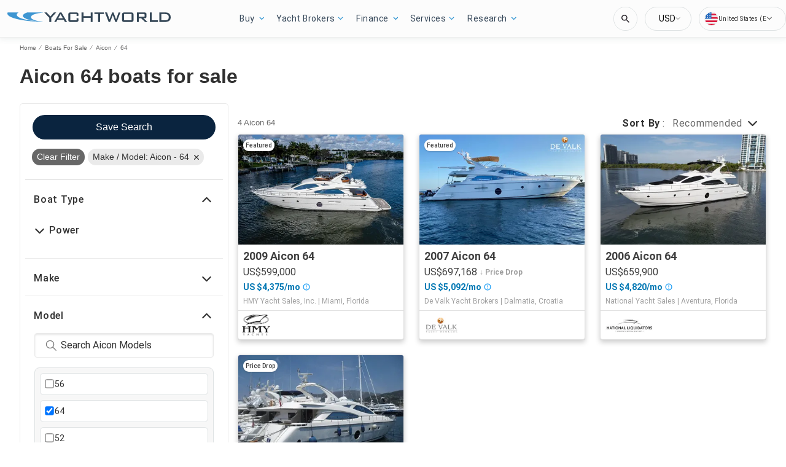

--- FILE ---
content_type: application/javascript; charset=UTF-8
request_url: https://www.yachtworld.com/cdn-cgi/challenge-platform/h/g/scripts/jsd/fc21b7e0d793/main.js?
body_size: 4834
content:
window._cf_chl_opt={oPNF3:'g'};~function(D5,N,k,d,i,F,O,C,A){D5=s,function(G,Y,Db,D4,Z,S){for(Db={G:445,Y:446,Z:370,S:347,I:414,P:339,c:356,f:438,B:432,n:431,z:375},D4=s,Z=G();!![];)try{if(S=-parseInt(D4(Db.G))/1+-parseInt(D4(Db.Y))/2+-parseInt(D4(Db.Z))/3*(-parseInt(D4(Db.S))/4)+-parseInt(D4(Db.I))/5*(-parseInt(D4(Db.P))/6)+parseInt(D4(Db.c))/7+-parseInt(D4(Db.f))/8*(-parseInt(D4(Db.B))/9)+-parseInt(D4(Db.n))/10*(parseInt(D4(Db.z))/11),Y===S)break;else Z.push(Z.shift())}catch(I){Z.push(Z.shift())}}(D,440523),N=this||self,k=N[D5(401)],d=function(DV,DE,Dm,Dw,D6,Y,Z,S){return DV={G:348,Y:354},DE={G:369,Y:369,Z:386,S:369,I:369,P:379,c:369,f:343,B:386,n:343,z:369},Dm={G:377},Dw={G:377,Y:343,Z:330,S:372,I:344,P:330,c:330,f:415,B:386,n:415,z:386,a:386,j:369,L:386,o:369,T:344,X:415,l:386,J:386,g:369,Q:386,H:386,y:379},D6=D5,Y=String[D6(DV.G)],Z={'h':function(I,De){return De={G:362,Y:343},null==I?'':Z.g(I,6,function(P,D7){return D7=s,D7(De.G)[D7(De.Y)](P)})},'g':function(I,P,B,D8,z,j,L,o,T,X,J,Q,H,y,D0,D1,D2,D3){if(D8=D6,null==I)return'';for(j={},L={},o='',T=2,X=3,J=2,Q=[],H=0,y=0,D0=0;D0<I[D8(Dw.G)];D0+=1)if(D1=I[D8(Dw.Y)](D0),Object[D8(Dw.Z)][D8(Dw.S)][D8(Dw.I)](j,D1)||(j[D1]=X++,L[D1]=!0),D2=o+D1,Object[D8(Dw.P)][D8(Dw.S)][D8(Dw.I)](j,D2))o=D2;else{if(Object[D8(Dw.c)][D8(Dw.S)][D8(Dw.I)](L,o)){if(256>o[D8(Dw.f)](0)){for(z=0;z<J;H<<=1,y==P-1?(y=0,Q[D8(Dw.B)](B(H)),H=0):y++,z++);for(D3=o[D8(Dw.n)](0),z=0;8>z;H=D3&1.74|H<<1,P-1==y?(y=0,Q[D8(Dw.z)](B(H)),H=0):y++,D3>>=1,z++);}else{for(D3=1,z=0;z<J;H=H<<1.06|D3,P-1==y?(y=0,Q[D8(Dw.a)](B(H)),H=0):y++,D3=0,z++);for(D3=o[D8(Dw.f)](0),z=0;16>z;H=H<<1.74|1.15&D3,P-1==y?(y=0,Q[D8(Dw.B)](B(H)),H=0):y++,D3>>=1,z++);}T--,0==T&&(T=Math[D8(Dw.j)](2,J),J++),delete L[o]}else for(D3=j[o],z=0;z<J;H=D3&1|H<<1,y==P-1?(y=0,Q[D8(Dw.L)](B(H)),H=0):y++,D3>>=1,z++);o=(T--,T==0&&(T=Math[D8(Dw.o)](2,J),J++),j[D2]=X++,String(D1))}if(o!==''){if(Object[D8(Dw.c)][D8(Dw.S)][D8(Dw.T)](L,o)){if(256>o[D8(Dw.X)](0)){for(z=0;z<J;H<<=1,P-1==y?(y=0,Q[D8(Dw.B)](B(H)),H=0):y++,z++);for(D3=o[D8(Dw.n)](0),z=0;8>z;H=H<<1.22|D3&1,y==P-1?(y=0,Q[D8(Dw.l)](B(H)),H=0):y++,D3>>=1,z++);}else{for(D3=1,z=0;z<J;H=D3|H<<1.28,P-1==y?(y=0,Q[D8(Dw.z)](B(H)),H=0):y++,D3=0,z++);for(D3=o[D8(Dw.X)](0),z=0;16>z;H=H<<1.19|1.04&D3,P-1==y?(y=0,Q[D8(Dw.J)](B(H)),H=0):y++,D3>>=1,z++);}T--,0==T&&(T=Math[D8(Dw.g)](2,J),J++),delete L[o]}else for(D3=j[o],z=0;z<J;H=H<<1.39|D3&1,y==P-1?(y=0,Q[D8(Dw.Q)](B(H)),H=0):y++,D3>>=1,z++);T--,T==0&&J++}for(D3=2,z=0;z<J;H=D3&1|H<<1.02,P-1==y?(y=0,Q[D8(Dw.H)](B(H)),H=0):y++,D3>>=1,z++);for(;;)if(H<<=1,P-1==y){Q[D8(Dw.a)](B(H));break}else y++;return Q[D8(Dw.y)]('')},'j':function(I,DA,D9){return DA={G:415},D9=D6,I==null?'':I==''?null:Z.i(I[D9(Dm.G)],32768,function(P,DD){return DD=D9,I[DD(DA.G)](P)})},'i':function(I,P,B,Ds,z,j,L,o,T,X,J,Q,H,y,D0,D1,D3,D2){for(Ds=D6,z=[],j=4,L=4,o=3,T=[],Q=B(0),H=P,y=1,X=0;3>X;z[X]=X,X+=1);for(D0=0,D1=Math[Ds(DE.G)](2,2),J=1;D1!=J;D2=Q&H,H>>=1,H==0&&(H=P,Q=B(y++)),D0|=(0<D2?1:0)*J,J<<=1);switch(D0){case 0:for(D0=0,D1=Math[Ds(DE.Y)](2,8),J=1;D1!=J;D2=H&Q,H>>=1,H==0&&(H=P,Q=B(y++)),D0|=(0<D2?1:0)*J,J<<=1);D3=Y(D0);break;case 1:for(D0=0,D1=Math[Ds(DE.Y)](2,16),J=1;J!=D1;D2=H&Q,H>>=1,0==H&&(H=P,Q=B(y++)),D0|=(0<D2?1:0)*J,J<<=1);D3=Y(D0);break;case 2:return''}for(X=z[3]=D3,T[Ds(DE.Z)](D3);;){if(y>I)return'';for(D0=0,D1=Math[Ds(DE.S)](2,o),J=1;J!=D1;D2=Q&H,H>>=1,0==H&&(H=P,Q=B(y++)),D0|=J*(0<D2?1:0),J<<=1);switch(D3=D0){case 0:for(D0=0,D1=Math[Ds(DE.Y)](2,8),J=1;D1!=J;D2=Q&H,H>>=1,0==H&&(H=P,Q=B(y++)),D0|=J*(0<D2?1:0),J<<=1);z[L++]=Y(D0),D3=L-1,j--;break;case 1:for(D0=0,D1=Math[Ds(DE.I)](2,16),J=1;D1!=J;D2=H&Q,H>>=1,0==H&&(H=P,Q=B(y++)),D0|=J*(0<D2?1:0),J<<=1);z[L++]=Y(D0),D3=L-1,j--;break;case 2:return T[Ds(DE.P)]('')}if(0==j&&(j=Math[Ds(DE.c)](2,o),o++),z[D3])D3=z[D3];else if(D3===L)D3=X+X[Ds(DE.f)](0);else return null;T[Ds(DE.B)](D3),z[L++]=X+D3[Ds(DE.n)](0),j--,X=D3,j==0&&(j=Math[Ds(DE.z)](2,o),o++)}}},S={},S[D6(DV.Y)]=Z.h,S}(),i={},i[D5(428)]='o',i[D5(397)]='s',i[D5(338)]='u',i[D5(357)]='z',i[D5(410)]='n',i[D5(333)]='I',i[D5(437)]='b',F=i,N[D5(399)]=function(G,Y,Z,S,Dn,DB,Df,DZ,P,B,z,j,L,o){if(Dn={G:346,Y:427,Z:442,S:335,I:327,P:351,c:327,f:408,B:393,n:377,z:430,a:378},DB={G:395,Y:377,Z:394},Df={G:330,Y:372,Z:344,S:386},DZ=D5,null===Y||Y===void 0)return S;for(P=R(Y),G[DZ(Dn.G)][DZ(Dn.Y)]&&(P=P[DZ(Dn.Z)](G[DZ(Dn.G)][DZ(Dn.Y)](Y))),P=G[DZ(Dn.S)][DZ(Dn.I)]&&G[DZ(Dn.P)]?G[DZ(Dn.S)][DZ(Dn.c)](new G[(DZ(Dn.P))](P)):function(T,Dp,X){for(Dp=DZ,T[Dp(DB.G)](),X=0;X<T[Dp(DB.Y)];T[X+1]===T[X]?T[Dp(DB.Z)](X+1,1):X+=1);return T}(P),B='nAsAaAb'.split('A'),B=B[DZ(Dn.f)][DZ(Dn.B)](B),z=0;z<P[DZ(Dn.n)];j=P[z],L=v(G,Y,j),B(L)?(o='s'===L&&!G[DZ(Dn.z)](Y[j]),DZ(Dn.a)===Z+j?I(Z+j,L):o||I(Z+j,Y[j])):I(Z+j,L),z++);return S;function I(T,X,DY){DY=s,Object[DY(Df.G)][DY(Df.Y)][DY(Df.Z)](S,X)||(S[X]=[]),S[X][DY(Df.S)](T)}},O=D5(407)[D5(376)](';'),C=O[D5(408)][D5(393)](O),N[D5(380)]=function(G,Y,Du,DN,Z,S,I,P){for(Du={G:416,Y:377,Z:342,S:386,I:409},DN=D5,Z=Object[DN(Du.G)](Y),S=0;S<Z[DN(Du.Y)];S++)if(I=Z[S],'f'===I&&(I='N'),G[I]){for(P=0;P<Y[Z[S]][DN(Du.Y)];-1===G[I][DN(Du.Z)](Y[Z[S]][P])&&(C(Y[Z[S]][P])||G[I][DN(Du.S)]('o.'+Y[Z[S]][P])),P++);}else G[I]=Y[Z[S]][DN(Du.I)](function(B){return'o.'+B})},A=h(),E();function D(s5){return s5='location,function,onerror,getOwnPropertyNames,object,error,isNaN,1777870osLVnd,18495UbvIil,http-code:,/cdn-cgi/challenge-platform/h/,chctx,stringify,boolean,2488fXHPbk,open,parent,XMLHttpRequest,concat,/b/ov1/0.40031787204965036:1768447813:cU86PZYFLRiPirsS6fgRZxz9ynl3ToGzX82yr_dZxJo/,isArray,557066saMAnn,347878zLOaln,toString,errorInfoObject,from,/invisible/jsd,__CF$cv$params,prototype,xhr-error,floor,bigint,jsd,Array,timeout,postMessage,undefined,540yRiqRH,sid,readyState,indexOf,charAt,call,onreadystatechange,Object,2219864crwXrY,fromCharCode,randomUUID,iframe,Set,now,_cf_chl_opt,lcyYQWvmmFS,jCNy9,2570246WvWaHl,symbol,success,clientInformation,removeChild,onload,hIa-$EZlPmd0ejnT3DvRQ6SUiAByg8wpsVukqMO7L+oYtJ2zcHXKFC1x5NG4Wb9fr,event,riYFq1,Function,tabIndex,style,DOMContentLoaded,pow,3AagxAZ,error on cf_chl_props,hasOwnProperty,addEventListener,random,33dFawUT,split,length,d.cookie,join,oxFY5,log,createElement,oPNF3,contentDocument,navigator,push,source,href,syUs3,contentWindow,appendChild,[native code],bind,splice,sort,KljLg4,string,loading,Ntxi4,GsWUx0,document,cloudflare-invisible,send,HnhLR9,api,body,_cf_chl_opt;NaZoI3;Bshk0;IzgW1;qzjKa3;GBApq0;giyU9;KutOj0;QgiX4;Khftj4;Lfpaq4;zBhRN3;JSmY9;Ntxi4;oxFY5;TDAZ2;ldLC0,includes,map,number,/jsd/oneshot/fc21b7e0d793/0.40031787204965036:1768447813:cU86PZYFLRiPirsS6fgRZxz9ynl3ToGzX82yr_dZxJo/,catch,status,7980SpsOjk,charCodeAt,keys,display: none,UHTeq3,detail,ontimeout,POST,ntYsJ1,getPrototypeOf'.split(','),D=function(){return s5},D()}function b(Do,Di,G,Y,Z){return Do={G:332,Y:352},Di=D5,G=3600,Y=W(),Z=Math[Di(Do.G)](Date[Di(Do.Y)]()/1e3),Z-Y>G?![]:!![]}function e(G,Y,DJ,Dl,DX,DT,DF,Z,S,I){DJ={G:329,Y:381,Z:353,S:441,I:439,P:421,c:434,f:353,B:383,n:411,z:405,a:336,j:420,L:361,o:426,T:424,X:388,l:424,J:388,g:403,Q:354,H:436},Dl={G:331},DX={G:413,Y:358,Z:433},DT={G:336},DF=D5,Z=N[DF(DJ.G)],console[DF(DJ.Y)](N[DF(DJ.Z)]),S=new N[(DF(DJ.S))](),S[DF(DJ.I)](DF(DJ.P),DF(DJ.c)+N[DF(DJ.f)][DF(DJ.B)]+DF(DJ.n)+Z.r),Z[DF(DJ.z)]&&(S[DF(DJ.a)]=5e3,S[DF(DJ.j)]=function(DM){DM=DF,Y(DM(DT.G))}),S[DF(DJ.L)]=function(Dv){Dv=DF,S[Dv(DX.G)]>=200&&S[Dv(DX.G)]<300?Y(Dv(DX.Y)):Y(Dv(DX.Z)+S[Dv(DX.G)])},S[DF(DJ.o)]=function(DR){DR=DF,Y(DR(Dl.G))},I={'t':W(),'lhr':k[DF(DJ.T)]&&k[DF(DJ.T)][DF(DJ.X)]?k[DF(DJ.l)][DF(DJ.J)]:'','api':Z[DF(DJ.z)]?!![]:![],'payload':G},S[DF(DJ.g)](d[DF(DJ.Q)](JSON[DF(DJ.H)](I)))}function E(s3,s2,s0,DC,G,Y,Z,S,I){if(s3={G:329,Y:405,Z:341,S:398,I:373,P:373,c:368,f:345},s2={G:341,Y:398,Z:345},s0={G:371},DC=D5,G=N[DC(s3.G)],!G)return;if(!b())return;(Y=![],Z=G[DC(s3.Y)]===!![],S=function(DK,P){if(DK=DC,!Y){if(Y=!![],!b())return;P=K(),e(P.r,function(c){V(G,c)}),P.e&&m(DK(s0.G),P.e)}},k[DC(s3.Z)]!==DC(s3.S))?S():N[DC(s3.I)]?k[DC(s3.P)](DC(s3.c),S):(I=k[DC(s3.f)]||function(){},k[DC(s3.f)]=function(Dx){Dx=DC,I(),k[Dx(s2.G)]!==Dx(s2.Y)&&(k[Dx(s2.Z)]=I,S())})}function m(S,I,DH,DO,P,c,f,B,n,z,a,j){if(DH={G:355,Y:400,Z:329,S:434,I:353,P:383,c:443,f:328,B:441,n:439,z:421,a:336,j:420,L:396,o:396,T:389,X:353,l:389,J:404,g:353,Q:418,H:364,y:422,D0:326,D1:435,D2:387,D3:334,Dy:403,s0:354},DO=D5,!x(0))return![];c=(P={},P[DO(DH.G)]=S,P[DO(DH.Y)]=I,P);try{f=N[DO(DH.Z)],B=DO(DH.S)+N[DO(DH.I)][DO(DH.P)]+DO(DH.c)+f.r+DO(DH.f),n=new N[(DO(DH.B))](),n[DO(DH.n)](DO(DH.z),B),n[DO(DH.a)]=2500,n[DO(DH.j)]=function(){},z={},z[DO(DH.L)]=N[DO(DH.I)][DO(DH.o)],z[DO(DH.T)]=N[DO(DH.X)][DO(DH.l)],z[DO(DH.J)]=N[DO(DH.g)][DO(DH.J)],z[DO(DH.Q)]=N[DO(DH.X)][DO(DH.H)],z[DO(DH.y)]=A,a=z,j={},j[DO(DH.D0)]=c,j[DO(DH.D1)]=a,j[DO(DH.D2)]=DO(DH.D3),n[DO(DH.Dy)](d[DO(DH.s0)](j))}catch(L){}}function W(DL,Dr,G){return DL={G:329,Y:332},Dr=D5,G=N[Dr(DL.G)],Math[Dr(DL.Y)](+atob(G.t))}function K(Da,Dk,Z,S,I,P,c){Dk=(Da={G:382,Y:350,Z:367,S:417,I:366,P:406,c:391,f:390,B:359,n:385,z:384,a:406,j:360},D5);try{return Z=k[Dk(Da.G)](Dk(Da.Y)),Z[Dk(Da.Z)]=Dk(Da.S),Z[Dk(Da.I)]='-1',k[Dk(Da.P)][Dk(Da.c)](Z),S=Z[Dk(Da.f)],I={},I=Ntxi4(S,S,'',I),I=Ntxi4(S,S[Dk(Da.B)]||S[Dk(Da.n)],'n.',I),I=Ntxi4(S,Z[Dk(Da.z)],'d.',I),k[Dk(Da.a)][Dk(Da.j)](Z),P={},P.r=I,P.e=null,P}catch(f){return c={},c.r={},c.e=f,c}}function V(Z,S,s4,DW,I,P){if(s4={G:405,Y:358,Z:387,S:402,I:340,P:363,c:358,f:440,B:337,n:402,z:340,a:363,j:429,L:419,o:337},DW=D5,!Z[DW(s4.G)])return;S===DW(s4.Y)?(I={},I[DW(s4.Z)]=DW(s4.S),I[DW(s4.I)]=Z.r,I[DW(s4.P)]=DW(s4.c),N[DW(s4.f)][DW(s4.B)](I,'*')):(P={},P[DW(s4.Z)]=DW(s4.n),P[DW(s4.z)]=Z.r,P[DW(s4.a)]=DW(s4.j),P[DW(s4.L)]=S,N[DW(s4.f)][DW(s4.o)](P,'*'))}function h(Dg,Dq){return Dg={G:349,Y:349},Dq=D5,crypto&&crypto[Dq(Dg.G)]?crypto[Dq(Dg.Y)]():''}function R(G,Dc,Dt,Y){for(Dc={G:442,Y:416,Z:423},Dt=D5,Y=[];G!==null;Y=Y[Dt(Dc.G)](Object[Dt(Dc.Y)](G)),G=Object[Dt(Dc.Z)](G));return Y}function s(G,U,t,Y){return G=G-326,t=D(),Y=t[G],Y}function x(G,Dj,Dd){return Dj={G:374},Dd=D5,Math[Dd(Dj.G)]()<G}function v(G,Y,Z,DP,DU,S,I){DU=(DP={G:428,Y:425,Z:412,S:335,I:444,P:335,c:425},D5);try{S=Y[Z]}catch(P){return'i'}if(null==S)return S===void 0?'u':'x';if(DU(DP.G)==typeof S)try{if(DU(DP.Y)==typeof S[DU(DP.Z)])return S[DU(DP.Z)](function(){}),'p'}catch(B){}return G[DU(DP.S)][DU(DP.I)](S)?'a':S===G[DU(DP.P)]?'C':S===!0?'T':!1===S?'F':(I=typeof S,DU(DP.c)==I?M(G,S)?'N':'f':F[I]||'?')}function M(G,Y,DS,DG){return DS={G:365,Y:365,Z:330,S:447,I:344,P:342,c:392},DG=D5,Y instanceof G[DG(DS.G)]&&0<G[DG(DS.Y)][DG(DS.Z)][DG(DS.S)][DG(DS.I)](Y)[DG(DS.P)](DG(DS.c))}}()

--- FILE ---
content_type: text/javascript; charset=utf-8
request_url: https://app.link/_r?sdk=web2.86.5&branch_key=key_live_jCcGYGDP2DoLrrFOjayCEniduFk7moX7&callback=branch_callback__0
body_size: 71
content:
/**/ typeof branch_callback__0 === 'function' && branch_callback__0("1540203583041195756");